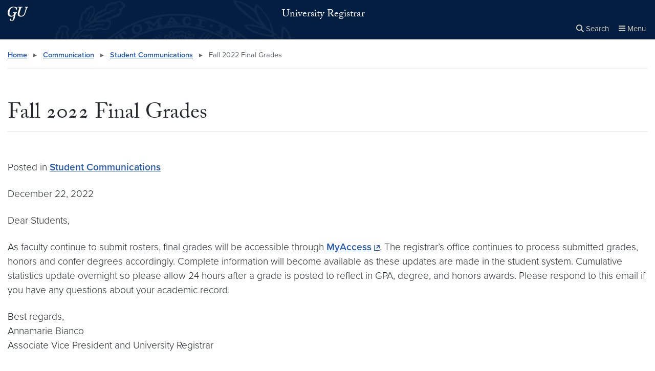

--- FILE ---
content_type: text/html; charset=UTF-8
request_url: https://registrar.georgetown.edu/communication/student-communications/fall-2022-final-grades/
body_size: 13327
content:


<!DOCTYPE html>
<html class="no-js" lang="en-US">



<head>

  <title>
                      Fall 2022 Final Grades |
      
      University Registrar | Georgetown University

      </title>

  <meta charset="UTF-8">
  <meta http-equiv="X-UA-Compatible" content="IE=edge">
  <meta name="viewport" content="width=device-width, initial-scale=1">
  <link rel="pingback" href="">

  <link rel="apple-touch-icon" href="https://registrar.georgetown.edu/wp-content/themes/wp-theme-whnu/images/icons/apple-touch-icon.png">
  <link rel="apple-touch-icon" href="https://registrar.georgetown.edu/wp-content/themes/wp-theme-whnu/images/icons/apple-touch-icon-152x152.png" sizes="152x152">
  <link rel="apple-touch-icon" href="https://registrar.georgetown.edu/wp-content/themes/wp-theme-whnu/images/icons/apple-touch-icon-167x167.png" sizes="167x167">
  <link rel="apple-touch-icon" href="https://registrar.georgetown.edu/wp-content/themes/wp-theme-whnu/images/icons/apple-touch-icon-180x180.png" sizes="180x180">
  <link rel="icon" href="https://registrar.georgetown.edu/wp-content/themes/wp-theme-whnu/images/icons/icon-hires.png">
  <link rel="icon" href="https://registrar.georgetown.edu/wp-content/themes/wp-theme-whnu/images/icons/icon-normal.png">

  <script>document.documentElement.classList.replace('no-js','js');</script>

  <meta name='robots' content='index, follow, max-image-preview:large, max-snippet:-1, max-video-preview:-1' />

	<!-- This site is optimized with the Yoast SEO plugin v26.6 - https://yoast.com/wordpress/plugins/seo/ -->
	<link rel="canonical" href="https://live-guwordpress-registrar-2.pantheonsite.io/communication/student-communications/fall-2022-final-grades/" />
	<meta property="og:locale" content="en_US" />
	<meta property="og:type" content="article" />
	<meta property="og:title" content="Fall 2022 Final Grades - University Registrar" />
	<meta property="og:description" content="December 22, 2022 Dear Students, As faculty continue to submit rosters, final grades will be accessible through&nbsp;MyAccess. The registrar’s office continues to process submitted grades, honors and confer degrees accordingly. Complete information will become available as these updates are made in the student system. Cumulative statistics update overnight so please allow 24 hours after a [&hellip;]" />
	<meta property="og:url" content="https://live-guwordpress-registrar-2.pantheonsite.io/communication/student-communications/fall-2022-final-grades/" />
	<meta property="og:site_name" content="University Registrar" />
	<meta property="article:published_time" content="2022-12-22T19:36:08+00:00" />
	<meta property="article:modified_time" content="2022-12-22T19:36:09+00:00" />
	<meta name="author" content="Hillary Long" />
	<meta name="twitter:card" content="summary_large_image" />
	<meta name="twitter:label1" content="Written by" />
	<meta name="twitter:data1" content="Hillary Long" />
	<meta name="twitter:label2" content="Est. reading time" />
	<meta name="twitter:data2" content="1 minute" />
	<script type="application/ld+json" class="yoast-schema-graph">{"@context":"https://schema.org","@graph":[{"@type":"WebPage","@id":"https://live-guwordpress-registrar-2.pantheonsite.io/communication/student-communications/fall-2022-final-grades/","url":"https://live-guwordpress-registrar-2.pantheonsite.io/communication/student-communications/fall-2022-final-grades/","name":"Fall 2022 Final Grades - University Registrar","isPartOf":{"@id":"https://registrar.georgetown.edu/#website"},"datePublished":"2022-12-22T19:36:08+00:00","dateModified":"2022-12-22T19:36:09+00:00","author":{"@id":"https://registrar.georgetown.edu/#/schema/person/54e95dd82cb84698b992eb47c151f428"},"breadcrumb":{"@id":"https://live-guwordpress-registrar-2.pantheonsite.io/communication/student-communications/fall-2022-final-grades/#breadcrumb"},"inLanguage":"en-US","potentialAction":[{"@type":"ReadAction","target":["https://live-guwordpress-registrar-2.pantheonsite.io/communication/student-communications/fall-2022-final-grades/"]}]},{"@type":"BreadcrumbList","@id":"https://live-guwordpress-registrar-2.pantheonsite.io/communication/student-communications/fall-2022-final-grades/#breadcrumb","itemListElement":[{"@type":"ListItem","position":1,"name":"Home","item":"https://registrar.georgetown.edu/"},{"@type":"ListItem","position":2,"name":"Fall 2022 Final Grades"}]},{"@type":"WebSite","@id":"https://registrar.georgetown.edu/#website","url":"https://registrar.georgetown.edu/","name":"University Registrar","description":"","potentialAction":[{"@type":"SearchAction","target":{"@type":"EntryPoint","urlTemplate":"https://registrar.georgetown.edu/?s={search_term_string}"},"query-input":{"@type":"PropertyValueSpecification","valueRequired":true,"valueName":"search_term_string"}}],"inLanguage":"en-US"},{"@type":"Person","@id":"https://registrar.georgetown.edu/#/schema/person/54e95dd82cb84698b992eb47c151f428","name":"Hillary Long","url":"https://registrar.georgetown.edu/author/hl798/"}]}</script>
	<!-- / Yoast SEO plugin. -->


<link rel='dns-prefetch' href='//registrar.georgetown.edu' />
<link rel='dns-prefetch' href='//cdn.jsdelivr.net' />
<link rel='dns-prefetch' href='//use.typekit.net' />
<link rel='preconnect' href='https://cdn.jsdelivr.net' />
<script type="text/javascript">
/* <![CDATA[ */
window._wpemojiSettings = {"baseUrl":"https:\/\/s.w.org\/images\/core\/emoji\/16.0.1\/72x72\/","ext":".png","svgUrl":"https:\/\/s.w.org\/images\/core\/emoji\/16.0.1\/svg\/","svgExt":".svg","source":{"concatemoji":"https:\/\/registrar.georgetown.edu\/wp-includes\/js\/wp-emoji-release.min.js?ver=6.8.3"}};
/*! This file is auto-generated */
!function(s,n){var o,i,e;function c(e){try{var t={supportTests:e,timestamp:(new Date).valueOf()};sessionStorage.setItem(o,JSON.stringify(t))}catch(e){}}function p(e,t,n){e.clearRect(0,0,e.canvas.width,e.canvas.height),e.fillText(t,0,0);var t=new Uint32Array(e.getImageData(0,0,e.canvas.width,e.canvas.height).data),a=(e.clearRect(0,0,e.canvas.width,e.canvas.height),e.fillText(n,0,0),new Uint32Array(e.getImageData(0,0,e.canvas.width,e.canvas.height).data));return t.every(function(e,t){return e===a[t]})}function u(e,t){e.clearRect(0,0,e.canvas.width,e.canvas.height),e.fillText(t,0,0);for(var n=e.getImageData(16,16,1,1),a=0;a<n.data.length;a++)if(0!==n.data[a])return!1;return!0}function f(e,t,n,a){switch(t){case"flag":return n(e,"\ud83c\udff3\ufe0f\u200d\u26a7\ufe0f","\ud83c\udff3\ufe0f\u200b\u26a7\ufe0f")?!1:!n(e,"\ud83c\udde8\ud83c\uddf6","\ud83c\udde8\u200b\ud83c\uddf6")&&!n(e,"\ud83c\udff4\udb40\udc67\udb40\udc62\udb40\udc65\udb40\udc6e\udb40\udc67\udb40\udc7f","\ud83c\udff4\u200b\udb40\udc67\u200b\udb40\udc62\u200b\udb40\udc65\u200b\udb40\udc6e\u200b\udb40\udc67\u200b\udb40\udc7f");case"emoji":return!a(e,"\ud83e\udedf")}return!1}function g(e,t,n,a){var r="undefined"!=typeof WorkerGlobalScope&&self instanceof WorkerGlobalScope?new OffscreenCanvas(300,150):s.createElement("canvas"),o=r.getContext("2d",{willReadFrequently:!0}),i=(o.textBaseline="top",o.font="600 32px Arial",{});return e.forEach(function(e){i[e]=t(o,e,n,a)}),i}function t(e){var t=s.createElement("script");t.src=e,t.defer=!0,s.head.appendChild(t)}"undefined"!=typeof Promise&&(o="wpEmojiSettingsSupports",i=["flag","emoji"],n.supports={everything:!0,everythingExceptFlag:!0},e=new Promise(function(e){s.addEventListener("DOMContentLoaded",e,{once:!0})}),new Promise(function(t){var n=function(){try{var e=JSON.parse(sessionStorage.getItem(o));if("object"==typeof e&&"number"==typeof e.timestamp&&(new Date).valueOf()<e.timestamp+604800&&"object"==typeof e.supportTests)return e.supportTests}catch(e){}return null}();if(!n){if("undefined"!=typeof Worker&&"undefined"!=typeof OffscreenCanvas&&"undefined"!=typeof URL&&URL.createObjectURL&&"undefined"!=typeof Blob)try{var e="postMessage("+g.toString()+"("+[JSON.stringify(i),f.toString(),p.toString(),u.toString()].join(",")+"));",a=new Blob([e],{type:"text/javascript"}),r=new Worker(URL.createObjectURL(a),{name:"wpTestEmojiSupports"});return void(r.onmessage=function(e){c(n=e.data),r.terminate(),t(n)})}catch(e){}c(n=g(i,f,p,u))}t(n)}).then(function(e){for(var t in e)n.supports[t]=e[t],n.supports.everything=n.supports.everything&&n.supports[t],"flag"!==t&&(n.supports.everythingExceptFlag=n.supports.everythingExceptFlag&&n.supports[t]);n.supports.everythingExceptFlag=n.supports.everythingExceptFlag&&!n.supports.flag,n.DOMReady=!1,n.readyCallback=function(){n.DOMReady=!0}}).then(function(){return e}).then(function(){var e;n.supports.everything||(n.readyCallback(),(e=n.source||{}).concatemoji?t(e.concatemoji):e.wpemoji&&e.twemoji&&(t(e.twemoji),t(e.wpemoji)))}))}((window,document),window._wpemojiSettings);
/* ]]> */
</script>
<style id='wp-emoji-styles-inline-css' type='text/css'>

	img.wp-smiley, img.emoji {
		display: inline !important;
		border: none !important;
		box-shadow: none !important;
		height: 1em !important;
		width: 1em !important;
		margin: 0 0.07em !important;
		vertical-align: -0.1em !important;
		background: none !important;
		padding: 0 !important;
	}
</style>
<link rel='stylesheet' id='wp-block-library-css' href='https://registrar.georgetown.edu/wp-includes/css/dist/block-library/style.min.css?ver=6.8.3' type='text/css' media='all' />
<style id='classic-theme-styles-inline-css' type='text/css'>
/*! This file is auto-generated */
.wp-block-button__link{color:#fff;background-color:#32373c;border-radius:9999px;box-shadow:none;text-decoration:none;padding:calc(.667em + 2px) calc(1.333em + 2px);font-size:1.125em}.wp-block-file__button{background:#32373c;color:#fff;text-decoration:none}
</style>
<link rel='stylesheet' id='pantheon-google-map-block-css-css' href='https://registrar.georgetown.edu/wp-content/plugins/embed-gutenberg-block-google-maps/assets/css/style.836e5da587e9ec9692c0.css?ver=1768720495' type='text/css' media='all' />
<link rel='stylesheet' id='gu-custom-blocks-css' href='https://registrar.georgetown.edu/wp-content/plugins/wp-plugin-custom-blocks/source/inc/../../build/gu-custom-blocks-frontend.css?ver=1768720496' type='text/css' media='all' />
<style id='global-styles-inline-css' type='text/css'>
:root{--wp--preset--aspect-ratio--square: 1;--wp--preset--aspect-ratio--4-3: 4/3;--wp--preset--aspect-ratio--3-4: 3/4;--wp--preset--aspect-ratio--3-2: 3/2;--wp--preset--aspect-ratio--2-3: 2/3;--wp--preset--aspect-ratio--16-9: 16/9;--wp--preset--aspect-ratio--9-16: 9/16;--wp--preset--color--black: #000000;--wp--preset--color--cyan-bluish-gray: #abb8c3;--wp--preset--color--white: #ffffff;--wp--preset--color--pale-pink: #f78da7;--wp--preset--color--vivid-red: #cf2e2e;--wp--preset--color--luminous-vivid-orange: #ff6900;--wp--preset--color--luminous-vivid-amber: #fcb900;--wp--preset--color--light-green-cyan: #7bdcb5;--wp--preset--color--vivid-green-cyan: #00d084;--wp--preset--color--pale-cyan-blue: #8ed1fc;--wp--preset--color--vivid-cyan-blue: #0693e3;--wp--preset--color--vivid-purple: #9b51e0;--wp--preset--color--blue: #041e42;--wp--preset--color--gray: #63666a;--wp--preset--color--twilight: #1056b4;--wp--preset--color--indigo: #003da5;--wp--preset--color--cement: #bbbcbc;--wp--preset--color--stone: #d6d2c4;--wp--preset--color--cerulean: #00b5e2;--wp--preset--color--dcred: #d50032;--wp--preset--color--healylawn: #64a70b;--wp--preset--color--maroon: #862633;--wp--preset--gradient--vivid-cyan-blue-to-vivid-purple: linear-gradient(135deg,rgba(6,147,227,1) 0%,rgb(155,81,224) 100%);--wp--preset--gradient--light-green-cyan-to-vivid-green-cyan: linear-gradient(135deg,rgb(122,220,180) 0%,rgb(0,208,130) 100%);--wp--preset--gradient--luminous-vivid-amber-to-luminous-vivid-orange: linear-gradient(135deg,rgba(252,185,0,1) 0%,rgba(255,105,0,1) 100%);--wp--preset--gradient--luminous-vivid-orange-to-vivid-red: linear-gradient(135deg,rgba(255,105,0,1) 0%,rgb(207,46,46) 100%);--wp--preset--gradient--very-light-gray-to-cyan-bluish-gray: linear-gradient(135deg,rgb(238,238,238) 0%,rgb(169,184,195) 100%);--wp--preset--gradient--cool-to-warm-spectrum: linear-gradient(135deg,rgb(74,234,220) 0%,rgb(151,120,209) 20%,rgb(207,42,186) 40%,rgb(238,44,130) 60%,rgb(251,105,98) 80%,rgb(254,248,76) 100%);--wp--preset--gradient--blush-light-purple: linear-gradient(135deg,rgb(255,206,236) 0%,rgb(152,150,240) 100%);--wp--preset--gradient--blush-bordeaux: linear-gradient(135deg,rgb(254,205,165) 0%,rgb(254,45,45) 50%,rgb(107,0,62) 100%);--wp--preset--gradient--luminous-dusk: linear-gradient(135deg,rgb(255,203,112) 0%,rgb(199,81,192) 50%,rgb(65,88,208) 100%);--wp--preset--gradient--pale-ocean: linear-gradient(135deg,rgb(255,245,203) 0%,rgb(182,227,212) 50%,rgb(51,167,181) 100%);--wp--preset--gradient--electric-grass: linear-gradient(135deg,rgb(202,248,128) 0%,rgb(113,206,126) 100%);--wp--preset--gradient--midnight: linear-gradient(135deg,rgb(2,3,129) 0%,rgb(40,116,252) 100%);--wp--preset--font-size--small: 13px;--wp--preset--font-size--medium: 20px;--wp--preset--font-size--large: 36px;--wp--preset--font-size--x-large: 42px;--wp--preset--spacing--20: 0.44rem;--wp--preset--spacing--30: 0.67rem;--wp--preset--spacing--40: 1rem;--wp--preset--spacing--50: 1.5rem;--wp--preset--spacing--60: 2.25rem;--wp--preset--spacing--70: 3.38rem;--wp--preset--spacing--80: 5.06rem;--wp--preset--shadow--natural: 6px 6px 9px rgba(0, 0, 0, 0.2);--wp--preset--shadow--deep: 12px 12px 50px rgba(0, 0, 0, 0.4);--wp--preset--shadow--sharp: 6px 6px 0px rgba(0, 0, 0, 0.2);--wp--preset--shadow--outlined: 6px 6px 0px -3px rgba(255, 255, 255, 1), 6px 6px rgba(0, 0, 0, 1);--wp--preset--shadow--crisp: 6px 6px 0px rgba(0, 0, 0, 1);}:where(.is-layout-flex){gap: 0.5em;}:where(.is-layout-grid){gap: 0.5em;}body .is-layout-flex{display: flex;}.is-layout-flex{flex-wrap: wrap;align-items: center;}.is-layout-flex > :is(*, div){margin: 0;}body .is-layout-grid{display: grid;}.is-layout-grid > :is(*, div){margin: 0;}:where(.wp-block-columns.is-layout-flex){gap: 2em;}:where(.wp-block-columns.is-layout-grid){gap: 2em;}:where(.wp-block-post-template.is-layout-flex){gap: 1.25em;}:where(.wp-block-post-template.is-layout-grid){gap: 1.25em;}.has-black-color{color: var(--wp--preset--color--black) !important;}.has-cyan-bluish-gray-color{color: var(--wp--preset--color--cyan-bluish-gray) !important;}.has-white-color{color: var(--wp--preset--color--white) !important;}.has-pale-pink-color{color: var(--wp--preset--color--pale-pink) !important;}.has-vivid-red-color{color: var(--wp--preset--color--vivid-red) !important;}.has-luminous-vivid-orange-color{color: var(--wp--preset--color--luminous-vivid-orange) !important;}.has-luminous-vivid-amber-color{color: var(--wp--preset--color--luminous-vivid-amber) !important;}.has-light-green-cyan-color{color: var(--wp--preset--color--light-green-cyan) !important;}.has-vivid-green-cyan-color{color: var(--wp--preset--color--vivid-green-cyan) !important;}.has-pale-cyan-blue-color{color: var(--wp--preset--color--pale-cyan-blue) !important;}.has-vivid-cyan-blue-color{color: var(--wp--preset--color--vivid-cyan-blue) !important;}.has-vivid-purple-color{color: var(--wp--preset--color--vivid-purple) !important;}.has-black-background-color{background-color: var(--wp--preset--color--black) !important;}.has-cyan-bluish-gray-background-color{background-color: var(--wp--preset--color--cyan-bluish-gray) !important;}.has-white-background-color{background-color: var(--wp--preset--color--white) !important;}.has-pale-pink-background-color{background-color: var(--wp--preset--color--pale-pink) !important;}.has-vivid-red-background-color{background-color: var(--wp--preset--color--vivid-red) !important;}.has-luminous-vivid-orange-background-color{background-color: var(--wp--preset--color--luminous-vivid-orange) !important;}.has-luminous-vivid-amber-background-color{background-color: var(--wp--preset--color--luminous-vivid-amber) !important;}.has-light-green-cyan-background-color{background-color: var(--wp--preset--color--light-green-cyan) !important;}.has-vivid-green-cyan-background-color{background-color: var(--wp--preset--color--vivid-green-cyan) !important;}.has-pale-cyan-blue-background-color{background-color: var(--wp--preset--color--pale-cyan-blue) !important;}.has-vivid-cyan-blue-background-color{background-color: var(--wp--preset--color--vivid-cyan-blue) !important;}.has-vivid-purple-background-color{background-color: var(--wp--preset--color--vivid-purple) !important;}.has-black-border-color{border-color: var(--wp--preset--color--black) !important;}.has-cyan-bluish-gray-border-color{border-color: var(--wp--preset--color--cyan-bluish-gray) !important;}.has-white-border-color{border-color: var(--wp--preset--color--white) !important;}.has-pale-pink-border-color{border-color: var(--wp--preset--color--pale-pink) !important;}.has-vivid-red-border-color{border-color: var(--wp--preset--color--vivid-red) !important;}.has-luminous-vivid-orange-border-color{border-color: var(--wp--preset--color--luminous-vivid-orange) !important;}.has-luminous-vivid-amber-border-color{border-color: var(--wp--preset--color--luminous-vivid-amber) !important;}.has-light-green-cyan-border-color{border-color: var(--wp--preset--color--light-green-cyan) !important;}.has-vivid-green-cyan-border-color{border-color: var(--wp--preset--color--vivid-green-cyan) !important;}.has-pale-cyan-blue-border-color{border-color: var(--wp--preset--color--pale-cyan-blue) !important;}.has-vivid-cyan-blue-border-color{border-color: var(--wp--preset--color--vivid-cyan-blue) !important;}.has-vivid-purple-border-color{border-color: var(--wp--preset--color--vivid-purple) !important;}.has-vivid-cyan-blue-to-vivid-purple-gradient-background{background: var(--wp--preset--gradient--vivid-cyan-blue-to-vivid-purple) !important;}.has-light-green-cyan-to-vivid-green-cyan-gradient-background{background: var(--wp--preset--gradient--light-green-cyan-to-vivid-green-cyan) !important;}.has-luminous-vivid-amber-to-luminous-vivid-orange-gradient-background{background: var(--wp--preset--gradient--luminous-vivid-amber-to-luminous-vivid-orange) !important;}.has-luminous-vivid-orange-to-vivid-red-gradient-background{background: var(--wp--preset--gradient--luminous-vivid-orange-to-vivid-red) !important;}.has-very-light-gray-to-cyan-bluish-gray-gradient-background{background: var(--wp--preset--gradient--very-light-gray-to-cyan-bluish-gray) !important;}.has-cool-to-warm-spectrum-gradient-background{background: var(--wp--preset--gradient--cool-to-warm-spectrum) !important;}.has-blush-light-purple-gradient-background{background: var(--wp--preset--gradient--blush-light-purple) !important;}.has-blush-bordeaux-gradient-background{background: var(--wp--preset--gradient--blush-bordeaux) !important;}.has-luminous-dusk-gradient-background{background: var(--wp--preset--gradient--luminous-dusk) !important;}.has-pale-ocean-gradient-background{background: var(--wp--preset--gradient--pale-ocean) !important;}.has-electric-grass-gradient-background{background: var(--wp--preset--gradient--electric-grass) !important;}.has-midnight-gradient-background{background: var(--wp--preset--gradient--midnight) !important;}.has-small-font-size{font-size: var(--wp--preset--font-size--small) !important;}.has-medium-font-size{font-size: var(--wp--preset--font-size--medium) !important;}.has-large-font-size{font-size: var(--wp--preset--font-size--large) !important;}.has-x-large-font-size{font-size: var(--wp--preset--font-size--x-large) !important;}
:where(.wp-block-post-template.is-layout-flex){gap: 1.25em;}:where(.wp-block-post-template.is-layout-grid){gap: 1.25em;}
:where(.wp-block-columns.is-layout-flex){gap: 2em;}:where(.wp-block-columns.is-layout-grid){gap: 2em;}
:root :where(.wp-block-pullquote){font-size: 1.5em;line-height: 1.6;}
</style>
<link rel='stylesheet' id='gu-whnu-typekit-css' href='https://use.typekit.net/dtf4tpd.css?ver=6.8.3' type='text/css' media='all' />
<link rel='stylesheet' id='gu-whnu-band-aid-css' href='https://registrar.georgetown.edu/wp-content/themes/wp-theme-whnu/style.css?ver=1768720498' type='text/css' media='band-aid' />
<link rel='stylesheet' id='gu-whnu-screen-css' href='https://registrar.georgetown.edu/wp-content/themes/wp-theme-whnu/build/screen.css?ver=1768720498' type='text/css' media='screen' />
<link rel='stylesheet' id='gu-whnu-print-css' href='https://registrar.georgetown.edu/wp-content/themes/wp-theme-whnu/build/print.css?ver=1768720498' type='text/css' media='print' />
<link rel='stylesheet' id='gu-whnu-screen-fontawesome-css' href='https://registrar.georgetown.edu/wp-content/themes/wp-theme-whnu/build/fontawesome.css?ver=6.8.3' type='text/css' media='all' />
<script type="text/javascript" src="https://registrar.georgetown.edu/wp-content/plugins/wp-plugin-custom-blocks/source/inc/../../build/gu-custom-blocks-frontend.js?ver=1768720496" id="gu-custom-blocks-js"></script>
<script type="text/javascript" src="https://registrar.georgetown.edu/wp-includes/js/jquery/jquery.min.js?ver=3.7.1" id="jquery-core-js"></script>
<script type="text/javascript" src="https://registrar.georgetown.edu/wp-includes/js/jquery/jquery-migrate.min.js?ver=3.4.1" id="jquery-migrate-js"></script>
<script type="text/javascript" src="https://cdn.jsdelivr.net/npm/bootstrap@4.6.2/dist/js/bootstrap.min.js?ver=4.6.2" id="bootstrap-js"></script>
<link rel="https://api.w.org/" href="https://registrar.georgetown.edu/wp-json/" /><link rel="alternate" title="JSON" type="application/json" href="https://registrar.georgetown.edu/wp-json/wp/v2/posts/6743" /><link rel="EditURI" type="application/rsd+xml" title="RSD" href="https://registrar.georgetown.edu/xmlrpc.php?rsd" />
<meta name="generator" content="WordPress 6.8.3" />
<link rel='shortlink' href='https://registrar.georgetown.edu/?p=6743' />
<link rel="alternate" title="oEmbed (JSON)" type="application/json+oembed" href="https://registrar.georgetown.edu/wp-json/oembed/1.0/embed?url=https%3A%2F%2Fregistrar.georgetown.edu%2Fcommunication%2Fstudent-communications%2Ffall-2022-final-grades%2F" />
<link rel="alternate" title="oEmbed (XML)" type="text/xml+oembed" href="https://registrar.georgetown.edu/wp-json/oembed/1.0/embed?url=https%3A%2F%2Fregistrar.georgetown.edu%2Fcommunication%2Fstudent-communications%2Ffall-2022-final-grades%2F&#038;format=xml" />

      <!-- Google Tag Manager -->
      <script>(function(w,d,s,l,i){w[l]=w[l]||[];w[l].push({'gtm.start':
      new Date().getTime(),event:'gtm.js'});var f=d.getElementsByTagName(s)[0],
      j=d.createElement(s),dl=l!='dataLayer'?'&l='+l:'';j.async=true;j.src=
      'https://www.googletagmanager.com/gtm.js?id='+i+dl;f.parentNode.insertBefore(j,f);
      })(window,document,'script','dataLayer','GTM-MD2PC27');</script>
      <!-- End Google Tag Manager -->



</head>

<body class="wp-singular post-template-default single single-post postid-6743 single-format-standard wp-embed-responsive wp-theme-wp-theme-whnu" >
      <noscript>
      <iframe src="https://www.googletagmanager.com/ns.html?id=GTM-MD2PC27"
        height="0" width="0" style="display:none;visibility:hidden"></iframe>
    </noscript>
  
  <nav class="skip-links" aria-label="Skip links">
    <a href="#main-content" class="element-invisible element-focusable">Skip to main content</a>
    <a href="#site-menu" class="element-invisible element-focusable">Skip to main site menu</a>
  </nav>

  <div id="site-wrapper">
    <div class="site-overlay"></div>

    <div id="site-canvas">

            

<header class="site-header" aria-labelledby="university-name">
    <div class="navbar-logo clearfix">
    <div class="container">
      <a href="http://www.georgetown.edu/" class="gu-logo" id="university-name" aria-label="Georgetown University.">
        <img src="https://registrar.georgetown.edu/wp-content/themes/wp-theme-whnu/images/georgetown-2x.webp" alt="Georgetown University." class="d-none d-lg-inline full-logo" />
      </a>

                        
                </div>
  </div>

    <div class="navbar-title container clearfix">

        <a href="http://www.georgetown.edu/" class="gu-logo d-lg-none pull-md-left pull-sm-left pull-xs-left" aria-label="Georgetown University.">
      <img src="https://registrar.georgetown.edu/wp-content/themes/wp-theme-whnu/images/georgetown-abbr-2x.webp" width="40" height="28" alt="Georgetown University." />
    </a>


    
    <div id="site-title">
      <a href="https://registrar.georgetown.edu" class="site-name">

                          University Registrar

              </a>
    </div>

    
    <div class="site-header-actions">
      <button class="btn-icon search-icon" id="search-toggler" aria-controls="search-form" aria-expanded="false" aria-label="Open search form">
        <span class="fas fa-search"></span>
        <span class="gu-btn-text search-text">Search</a>
      </button>
      <button href="https://registrar.georgetown.edu/sitemap" class="navbar-toggler btn-icon menu-icon" id="site-menu" aria-controls="site-menu" aria-expanded="false" aria-label="Full Site Menu">
        <span class="fas fa-bars"></span>
        <span class="gu-btn-text menu-text">Menu</span>
      </button>
    </div>

  </div>

    

<section id="search" aria-label="Search">
  <div class="container">
    

    <form action="https://search.uis.georgetown.edu/" method="GET">
            <label for="search-input">
        <span class="fas fa-search"></span>
        <span class="sr-only">Search this site</span>
      </label>

      <input id="search-input" name="q" title="Enter search terms" placeholder="Search">

                    <input type="hidden" name="sitesearch" value="https://registrar.georgetown.edu">
        <input type="hidden" name="sitename" value="University Registrar">
      
            <a href="https://search.georgetown.edu" id="search-close" role="button">
        <span class="sr-only">Close the search box</span>
        <span aria-hidden="true">&times;</span>
      </a>

            <button id="search-submit">Search</button>
    </form>
  </div>
</section>

        
          <div class="navbar-bottom">
        <div class="container">
          <nav class="menu" id="top-menu-links" aria-label="Primary">
            <ul id="menu-main-navigation" class="nav"><li class="nav-item nav-parent-item"><a href="https://registrar.georgetown.edu/general-resources/" class="nav-link">General Resources</a><button class="toggle-subnav element-invisible element-focusable" aria-haspopup="true" aria-expanded="false" aria-label="Toggle General Resources sub-navigation">Toggle sub-navigation</button><ul class="sub-nav" aria-hidden="true" aria-expanded="false"><li class="nav-item trigger-subnav hide"><button class="close-subnav" aria-haspopup="true" aria-expanded="false">Close this sub-navigation</button></li><li class="nav-item"><a href="https://registrar.georgetown.edu/communications/" class="nav-link">OUR Communications</a></li><li class="nav-item nav-parent-item"><a href="https://registrar.georgetown.edu/forms-2/" class="nav-link">Forms</a><button class="toggle-subnav element-invisible element-focusable" aria-haspopup="true" aria-expanded="false" aria-label="Toggle Forms sub-navigation">Toggle sub-navigation</button></li><li class="nav-item"><a href="https://registrar.georgetown.edu/third-party-requests/" class="nav-link">Third Party Requests</a></li><li class="nav-item nav-parent-item"><a href="https://registrar.georgetown.edu/systemsinfo/" class="nav-link">Information Systems and Access</a><button class="toggle-subnav element-invisible element-focusable" aria-haspopup="true" aria-expanded="false" aria-label="Toggle Information Systems and Access sub-navigation">Toggle sub-navigation</button></li><li class="nav-item"><a href="https://cets.georgetown.edu/" class="nav-link">CETS</a></li></ul></li><li class="nav-item nav-parent-item"><a href="https://registrar.georgetown.edu/student-resources/" class="nav-link">Student Resources</a><button class="toggle-subnav element-invisible element-focusable" aria-haspopup="true" aria-expanded="false" aria-label="Toggle Student Resources sub-navigation">Toggle sub-navigation</button><ul class="sub-nav" aria-hidden="true" aria-expanded="false"><li class="nav-item trigger-subnav hide"><button class="close-subnav" aria-haspopup="true" aria-expanded="false">Close this sub-navigation</button></li><li class="nav-item"><a href="https://registrar.georgetown.edu/current-and-former-student-forms/" class="nav-link">Current and Former Student Forms</a></li><li class="nav-item"><a href="https://registrar.georgetown.edu/records/transcripts/" class="nav-link">Transcripts</a></li><li class="nav-item"><a href="https://registrar.georgetown.edu/records/certification/" class="nav-link">Certifications</a></li><li class="nav-item nav-parent-item"><a href="https://registrar.georgetown.edu/registration/" class="nav-link">Enrollment & Registration</a><button class="toggle-subnav element-invisible element-focusable" aria-haspopup="true" aria-expanded="false" aria-label="Toggle Enrollment & Registration sub-navigation">Toggle sub-navigation</button></li><li class="nav-item"><a href="https://registrar.georgetown.edu/gu-experience-documentation-for-students/" class="nav-link">GU Experience Documentation for Students</a></li><li class="nav-item"><a href="https://registrar.georgetown.edu/student-communication/" class="nav-link">Student Communications</a></li><li class="nav-item"><a href="https://registrar.georgetown.edu/records/diploma-replacement-translation-apostille/" class="nav-link">Diplomas</a></li><li class="nav-item"><a href="https://registrar.georgetown.edu/records/name-id-changes/" class="nav-link">Name/ID Changes</a></li></ul></li><li class="nav-item nav-parent-item"><a href="https://registrar.georgetown.edu/advisor-resources/" class="nav-link">Advisor Resources</a><button class="toggle-subnav element-invisible element-focusable" aria-haspopup="true" aria-expanded="false" aria-label="Toggle Advisor Resources sub-navigation">Toggle sub-navigation</button><ul class="sub-nav" aria-hidden="true" aria-expanded="false"><li class="nav-item trigger-subnav hide"><button class="close-subnav" aria-haspopup="true" aria-expanded="false">Close this sub-navigation</button></li><li class="nav-item"><a href="https://registrar.georgetown.edu/advisor-forms/" class="nav-link">Advisor Forms</a></li><li class="nav-item"><a href="https://registrar.georgetown.edu/gu-experience-documentation-for-advisors/" class="nav-link">GU Experience Documentation for Advisors</a></li></ul></li><li class="nav-item nav-parent-item"><a href="https://registrar.georgetown.edu/faculty-resources/" class="nav-link">Faculty Resources</a><button class="toggle-subnav element-invisible element-focusable" aria-haspopup="true" aria-expanded="false" aria-label="Toggle Faculty Resources sub-navigation">Toggle sub-navigation</button><ul class="sub-nav" aria-hidden="true" aria-expanded="false"><li class="nav-item trigger-subnav hide"><button class="close-subnav" aria-haspopup="true" aria-expanded="false">Close this sub-navigation</button></li><li class="nav-item"><a href="https://registrar.georgetown.edu/records/final-grades/" class="nav-link">Grading</a></li><li class="nav-item"><a href="https://registrar.georgetown.edu/faculty-communication/" class="nav-link">Faculty Communications</a></li><li class="nav-item"><a href="https://registrar.georgetown.edu/faculty-member-forms/" class="nav-link">Faculty Forms</a></li><li class="nav-item"><a href="https://registrar.georgetown.edu/gu-experience-documentation-for-faculty/" class="nav-link">GU Experience Documentation for Faculty</a></li><li class="nav-item"><a href="https://registrar.georgetown.edu/records/information-disclosure/" class="nav-link">Disclosure of Student Information-FERPA</a></li><li class="nav-item"><a href="https://registrar.georgetown.edu/guidance-regarding-disruptions-in-the-classroom/" class="nav-link">Guidance Regarding Disruptions in the Classroom</a></li></ul></li><li class="nav-item nav-parent-item"><a href="https://registrar.georgetown.edu/military-and-veterans-benefits/" class="nav-link">Military and Veteran Benefits</a><button class="toggle-subnav element-invisible element-focusable" aria-haspopup="true" aria-expanded="false" aria-label="Toggle Military and Veteran Benefits sub-navigation">Toggle sub-navigation</button><ul class="sub-nav" aria-hidden="true" aria-expanded="false"><li class="nav-item trigger-subnav hide"><button class="close-subnav" aria-haspopup="true" aria-expanded="false">Close this sub-navigation</button></li><li class="nav-item"><a href="https://registrar.georgetown.edu/military-and-veterans-benefits/using-military-education-benefits/" class="nav-link">Using Military Education Benefits</a></li><li class="nav-item"><a href="https://registrar.georgetown.edu/military-and-veterans-benefits/gi-bill-benefits-and-certification-process/" class="nav-link">GI Bill® Benefits and Certification Process</a></li><li class="nav-item"><a href="https://registrar.georgetown.edu/military-and-veterans-benefits/the-yellow-ribbon-program-yrp/" class="nav-link">The Yellow Ribbon Program (YRP)</a></li><li class="nav-item"><a href="https://registrar.georgetown.edu/military-and-veterans-benefits/frequently-asked-questions/" class="nav-link">Frequently Asked Questions</a></li></ul></li><li class="nav-item nav-parent-item"><a href="https://registrar.georgetown.edu/bulletins/" class="nav-link">Bulletins &#038; Handbooks</a><button class="toggle-subnav element-invisible element-focusable" aria-haspopup="true" aria-expanded="false" aria-label="Toggle Bulletins &#038; Handbooks sub-navigation">Toggle sub-navigation</button><ul class="sub-nav" aria-hidden="true" aria-expanded="false"><li class="nav-item trigger-subnav hide"><button class="close-subnav" aria-haspopup="true" aria-expanded="false">Close this sub-navigation</button></li><li class="nav-item"><a href="http://bulletin.georgetown.edu/" class="nav-link">Undergraduate Bulletin</a></li><li class="nav-item"><a href="https://sites.google.com/a/georgetown.edu/gsas-graduate-bulletin/" class="nav-link">Graduate Bulletin</a></li><li class="nav-item"><a href="https://scs.georgetown.edu/resources-current-students/student-handbooks/" class="nav-link">SCS Student Handbooks</a></li></ul></li><li class="nav-item nav-parent-item"><a href="https://registrar.georgetown.edu/academic-calendar/" class="nav-link">Academic Calendars</a><button class="toggle-subnav element-invisible element-focusable" aria-haspopup="true" aria-expanded="false" aria-label="Toggle Academic Calendars sub-navigation">Toggle sub-navigation</button><ul class="sub-nav" aria-hidden="true" aria-expanded="false"><li class="nav-item trigger-subnav hide"><button class="close-subnav" aria-haspopup="true" aria-expanded="false">Close this sub-navigation</button></li><li class="nav-item nav-parent-item"><a href="https://registrar.georgetown.edu/academic-calendar/maincampus/" class="nav-link">Main Campus Undergraduate & Graduate Programs</a><button class="toggle-subnav element-invisible element-focusable" aria-haspopup="true" aria-expanded="false" aria-label="Toggle Main Campus Undergraduate & Graduate Programs sub-navigation">Toggle sub-navigation</button></li><li class="nav-item"><a href="https://scs.georgetown.edu/resources-current-students/academic-calendar/" class="nav-link">School of Continuing Studies</a></li><li class="nav-item"><a href="https://scs.georgetown.edu/resources-current-students/academic-calendar/summer/" class="nav-link">School of Continuing Studies: Summer Calendars</a></li><li class="nav-item"><a href="https://nursing.georgetown.edu/current-students/academic-calendars/" class="nav-link">School of Nursing: Graduate Programs</a></li><li class="nav-item"><a href="https://msb.georgetown.edu/mba/academic-calendar#_ga=2.42425575.313053407.1500899354-1699893301.1470085784" class="nav-link">McDonough School of Business: MBA</a></li><li class="nav-item"><a href="http://qatar.sfs.georgetown.edu/academic-affairs/academic-calendar" class="nav-link">Georgetown University in Qatar</a></li><li class="nav-item"><a href="https://som.georgetown.edu/families/academic-year-important-dates/" class="nav-link">School of Medicine</a></li><li class="nav-item"><a href="http://www.law.georgetown.edu/campus-services/registrar/course-registration/academic-calendars.cfm" class="nav-link">Georgetown Law</a></li></ul></li><li class="nav-item nav-parent-item"><a href="https://registrar.georgetown.edu/scheduling/" class="nav-link">Classes, Schedules, &#038; Exams</a><button class="toggle-subnav element-invisible element-focusable" aria-haspopup="true" aria-expanded="false" aria-label="Toggle Classes, Schedules, &#038; Exams sub-navigation">Toggle sub-navigation</button><ul class="sub-nav" aria-hidden="true" aria-expanded="false"><li class="nav-item trigger-subnav hide"><button class="close-subnav" aria-haspopup="true" aria-expanded="false">Close this sub-navigation</button></li><li class="nav-item"><a href="https://schedule.georgetown.edu/" class="nav-link">Schedule of Classes</a></li><li class="nav-item"><a href="https://bn-reg.uis.georgetown.edu/StudentRegistrationSsb/ssb/term/termSelection?mode=courseSearch" class="nav-link">Course Catalog</a></li><li class="nav-item nav-parent-item"><a href="https://registrar.georgetown.edu/scheduling/final-exams/" class="nav-link">Final Exams</a><button class="toggle-subnav element-invisible element-focusable" aria-haspopup="true" aria-expanded="false" aria-label="Toggle Final Exams sub-navigation">Toggle sub-navigation</button></li><li class="nav-item"><a href="https://registrar.georgetown.edu/course-evaluation-results/" class="nav-link">Course Evaluations</a></li><li class="nav-item nav-parent-item"><a href="https://registrar.georgetown.edu/scheduling/classroom-reservations/" class="nav-link">Classroom Reservations</a><button class="toggle-subnav element-invisible element-focusable" aria-haspopup="true" aria-expanded="false" aria-label="Toggle Classroom Reservations sub-navigation">Toggle sub-navigation</button></li><li class="nav-item nav-parent-item"><a href="https://registrar.georgetown.edu/scheduling/staff-resources/" class="nav-link">Scheduling Staff Resources</a><button class="toggle-subnav element-invisible element-focusable" aria-haspopup="true" aria-expanded="false" aria-label="Toggle Scheduling Staff Resources sub-navigation">Toggle sub-navigation</button></li></ul></li><li class="nav-item"><a href="https://studentservices.georgetown.edu/" class="nav-link">Student Services Experience</a></li><li class="nav-item nav-parent-item"><a href="" class="nav-link">Quick Links</a><button class="toggle-subnav element-invisible element-focusable" aria-haspopup="true" aria-expanded="false" aria-label="Toggle Quick Links sub-navigation">Toggle sub-navigation</button><ul class="sub-nav" aria-hidden="true" aria-expanded="false"><li class="nav-item trigger-subnav hide"><button class="close-subnav" aria-haspopup="true" aria-expanded="false">Close this sub-navigation</button></li><li class="nav-item"><a href="/records/information-disclosure" class="nav-link">FERPA</a></li><li class="nav-item"><a href="/records/transcripts/" class="nav-link">Transcript Requests</a></li><li class="nav-item"><a href="/records/certification/" class="nav-link">Certification of Enrollment</a></li><li class="nav-item"><a href="/registration/registration-schedule/" class="nav-link">Registration Dates</a></li><li class="nav-item"><a href="/scheduling/final-exams/" class="nav-link">Final Exams</a></li><li class="nav-item"><a href="https://schedule.georgetown.edu/" class="nav-link">Schedule of Classes</a></li><li class="nav-item"><a href="https://myaccess.georgetown.edu/" class="nav-link">GU Experience Login</a></li><li class="nav-item"><a href="https://eventspace.georgetown.edu/VirtualEMS/#_ga=1.137564464.1277735769.1446647489" class="nav-link">Classroom Reservations</a></li><li class="nav-item"><a href="/registration/refunds-and-tuition" class="nav-link">Withdrawal & Refund Schedule</a></li><li class="nav-item"><a href="https://cets.georgetown.edu/" class="nav-link">CETS</a></li></ul></li><li class="nav-item nav-parent-item"><a href="https://registrar.georgetown.edu/about/" class="nav-link">About Us</a><button class="toggle-subnav element-invisible element-focusable" aria-haspopup="true" aria-expanded="false" aria-label="Toggle About Us sub-navigation">Toggle sub-navigation</button><ul class="sub-nav" aria-hidden="true" aria-expanded="false"><li class="nav-item trigger-subnav hide"><button class="close-subnav" aria-haspopup="true" aria-expanded="false">Close this sub-navigation</button></li><li class="nav-item"><a href="https://registrar.georgetown.edu/about/program-development/" class="nav-link">Academic Program Development</a></li><li class="nav-item"><a href="https://registrar.georgetown.edu/about/esp_projects/" class="nav-link">Enterprise Solution Projects</a></li></ul></li><li class="nav-item"><a href="https://registrar.georgetown.edu/about/organization-and-contacts/" class="nav-link">Contact Us</a></li><li class="nav-item nav-parent-item"><a href="https://registrar.georgetown.edu/frequently-asked-questions/" class="nav-link">FAQs</a><button class="toggle-subnav element-invisible element-focusable" aria-haspopup="true" aria-expanded="false" aria-label="Toggle FAQs sub-navigation">Toggle sub-navigation</button><ul class="sub-nav" aria-hidden="true" aria-expanded="false"><li class="nav-item trigger-subnav hide"><button class="close-subnav" aria-haspopup="true" aria-expanded="false">Close this sub-navigation</button></li><li class="nav-item"><a href="https://registrar.georgetown.edu/records-faqs/" class="nav-link">Records FAQs</a></li><li class="nav-item"><a href="https://registrar.georgetown.edu/registration-faqs/" class="nav-link">Registration FAQs</a></li><li class="nav-item"><a href="https://registrar.georgetown.edu/scheduling-faqs/" class="nav-link">Scheduling FAQs</a></li><li class="nav-item"><a href="https://registrar.georgetown.edu/systems-and-access-faqs/" class="nav-link">Systems and Access FAQs</a></li></ul></li><li class="nav-item"><a href="https://experience.elluciancloud.com/gu549/" class="nav-link">GU Experience Login</a></li></ul>
          </nav>
        </div>
      </div>
      </header>


<nav id="off-canvas" aria-label="Full Site Menu. Press escape or select the close button to exit this section.">

    <div class="menu-close container">
    <button class="menu-close-btn">
      <span class="menu-close-text">Close</span>
      <span class="menu-close-icon fas fa-times" aria-hidden="true"></span>
    </button>
  </div>

    <div class="drawer">
    <div class="menu" id="menu-links">
      <ul id="menu-main-navigation-1" class="nav navbar-nav"><li class="menu-item-has-children nav-item"><a href="https://registrar.georgetown.edu/general-resources/">General Resources</a>
            <button class="menu-toggle">
              <span class="closed">
                <span class="far fa-plus-square"></span>
                <span class="sr-only">Open sub-navigation</span>
              </span>
              <span class="opened">
                <span class="far fa-minus-square"></span>
                <span class="sr-only">Close sub-navigation</span>
              </span>
            </button>
          
<ul class="sub-menu">
	<li class="nav-item"><a href="https://registrar.georgetown.edu/communications/">OUR Communications</a>
            <button class="menu-toggle">
              <span class="closed">
                <span class="far fa-plus-square"></span>
                <span class="sr-only">Open sub-navigation</span>
              </span>
              <span class="opened">
                <span class="far fa-minus-square"></span>
                <span class="sr-only">Close sub-navigation</span>
              </span>
            </button>
          </li>
	<li class="nav-item"><a href="https://registrar.georgetown.edu/forms-2/">Forms</a>
            <button class="menu-toggle">
              <span class="closed">
                <span class="far fa-plus-square"></span>
                <span class="sr-only">Open sub-navigation</span>
              </span>
              <span class="opened">
                <span class="far fa-minus-square"></span>
                <span class="sr-only">Close sub-navigation</span>
              </span>
            </button>
          </li>
	<li class="nav-item"><a href="https://registrar.georgetown.edu/third-party-requests/">Third Party Requests</a>
            <button class="menu-toggle">
              <span class="closed">
                <span class="far fa-plus-square"></span>
                <span class="sr-only">Open sub-navigation</span>
              </span>
              <span class="opened">
                <span class="far fa-minus-square"></span>
                <span class="sr-only">Close sub-navigation</span>
              </span>
            </button>
          </li>
	<li class="nav-item"><a href="https://registrar.georgetown.edu/systemsinfo/">Information Systems and Access</a>
            <button class="menu-toggle">
              <span class="closed">
                <span class="far fa-plus-square"></span>
                <span class="sr-only">Open sub-navigation</span>
              </span>
              <span class="opened">
                <span class="far fa-minus-square"></span>
                <span class="sr-only">Close sub-navigation</span>
              </span>
            </button>
          </li>
	<li class="nav-item"><a href="https://cets.georgetown.edu/">CETS</a>
            <button class="menu-toggle">
              <span class="closed">
                <span class="far fa-plus-square"></span>
                <span class="sr-only">Open sub-navigation</span>
              </span>
              <span class="opened">
                <span class="far fa-minus-square"></span>
                <span class="sr-only">Close sub-navigation</span>
              </span>
            </button>
          </li>
</ul>
</li>
<li class="menu-item-has-children nav-item"><a href="https://registrar.georgetown.edu/student-resources/">Student Resources</a>
            <button class="menu-toggle">
              <span class="closed">
                <span class="far fa-plus-square"></span>
                <span class="sr-only">Open sub-navigation</span>
              </span>
              <span class="opened">
                <span class="far fa-minus-square"></span>
                <span class="sr-only">Close sub-navigation</span>
              </span>
            </button>
          
<ul class="sub-menu">
	<li class="nav-item"><a href="https://registrar.georgetown.edu/current-and-former-student-forms/">Current and Former Student Forms</a>
            <button class="menu-toggle">
              <span class="closed">
                <span class="far fa-plus-square"></span>
                <span class="sr-only">Open sub-navigation</span>
              </span>
              <span class="opened">
                <span class="far fa-minus-square"></span>
                <span class="sr-only">Close sub-navigation</span>
              </span>
            </button>
          </li>
	<li class="nav-item"><a href="https://registrar.georgetown.edu/records/transcripts/">Transcripts</a>
            <button class="menu-toggle">
              <span class="closed">
                <span class="far fa-plus-square"></span>
                <span class="sr-only">Open sub-navigation</span>
              </span>
              <span class="opened">
                <span class="far fa-minus-square"></span>
                <span class="sr-only">Close sub-navigation</span>
              </span>
            </button>
          </li>
	<li class="nav-item"><a href="https://registrar.georgetown.edu/records/certification/">Certifications</a>
            <button class="menu-toggle">
              <span class="closed">
                <span class="far fa-plus-square"></span>
                <span class="sr-only">Open sub-navigation</span>
              </span>
              <span class="opened">
                <span class="far fa-minus-square"></span>
                <span class="sr-only">Close sub-navigation</span>
              </span>
            </button>
          </li>
	<li class="nav-item"><a href="https://registrar.georgetown.edu/registration/">Enrollment &#038; Registration</a>
            <button class="menu-toggle">
              <span class="closed">
                <span class="far fa-plus-square"></span>
                <span class="sr-only">Open sub-navigation</span>
              </span>
              <span class="opened">
                <span class="far fa-minus-square"></span>
                <span class="sr-only">Close sub-navigation</span>
              </span>
            </button>
          </li>
	<li class="nav-item"><a href="https://registrar.georgetown.edu/gu-experience-documentation-for-students/">GU Experience Documentation for Students</a>
            <button class="menu-toggle">
              <span class="closed">
                <span class="far fa-plus-square"></span>
                <span class="sr-only">Open sub-navigation</span>
              </span>
              <span class="opened">
                <span class="far fa-minus-square"></span>
                <span class="sr-only">Close sub-navigation</span>
              </span>
            </button>
          </li>
	<li class="nav-item"><a href="https://registrar.georgetown.edu/student-communication/">Student Communications</a>
            <button class="menu-toggle">
              <span class="closed">
                <span class="far fa-plus-square"></span>
                <span class="sr-only">Open sub-navigation</span>
              </span>
              <span class="opened">
                <span class="far fa-minus-square"></span>
                <span class="sr-only">Close sub-navigation</span>
              </span>
            </button>
          </li>
	<li class="nav-item"><a href="https://registrar.georgetown.edu/records/diploma-replacement-translation-apostille/">Diplomas</a>
            <button class="menu-toggle">
              <span class="closed">
                <span class="far fa-plus-square"></span>
                <span class="sr-only">Open sub-navigation</span>
              </span>
              <span class="opened">
                <span class="far fa-minus-square"></span>
                <span class="sr-only">Close sub-navigation</span>
              </span>
            </button>
          </li>
	<li class="nav-item"><a href="https://registrar.georgetown.edu/records/name-id-changes/">Name/ID Changes</a>
            <button class="menu-toggle">
              <span class="closed">
                <span class="far fa-plus-square"></span>
                <span class="sr-only">Open sub-navigation</span>
              </span>
              <span class="opened">
                <span class="far fa-minus-square"></span>
                <span class="sr-only">Close sub-navigation</span>
              </span>
            </button>
          </li>
</ul>
</li>
<li class="menu-item-has-children nav-item"><a href="https://registrar.georgetown.edu/advisor-resources/">Advisor Resources</a>
            <button class="menu-toggle">
              <span class="closed">
                <span class="far fa-plus-square"></span>
                <span class="sr-only">Open sub-navigation</span>
              </span>
              <span class="opened">
                <span class="far fa-minus-square"></span>
                <span class="sr-only">Close sub-navigation</span>
              </span>
            </button>
          
<ul class="sub-menu">
	<li class="nav-item"><a href="https://registrar.georgetown.edu/advisor-forms/">Advisor Forms</a>
            <button class="menu-toggle">
              <span class="closed">
                <span class="far fa-plus-square"></span>
                <span class="sr-only">Open sub-navigation</span>
              </span>
              <span class="opened">
                <span class="far fa-minus-square"></span>
                <span class="sr-only">Close sub-navigation</span>
              </span>
            </button>
          </li>
	<li class="nav-item"><a href="https://registrar.georgetown.edu/gu-experience-documentation-for-advisors/">GU Experience Documentation for Advisors</a>
            <button class="menu-toggle">
              <span class="closed">
                <span class="far fa-plus-square"></span>
                <span class="sr-only">Open sub-navigation</span>
              </span>
              <span class="opened">
                <span class="far fa-minus-square"></span>
                <span class="sr-only">Close sub-navigation</span>
              </span>
            </button>
          </li>
</ul>
</li>
<li class="menu-item-has-children nav-item"><a href="https://registrar.georgetown.edu/faculty-resources/">Faculty Resources</a>
            <button class="menu-toggle">
              <span class="closed">
                <span class="far fa-plus-square"></span>
                <span class="sr-only">Open sub-navigation</span>
              </span>
              <span class="opened">
                <span class="far fa-minus-square"></span>
                <span class="sr-only">Close sub-navigation</span>
              </span>
            </button>
          
<ul class="sub-menu">
	<li class="nav-item"><a href="https://registrar.georgetown.edu/records/final-grades/">Grading</a>
            <button class="menu-toggle">
              <span class="closed">
                <span class="far fa-plus-square"></span>
                <span class="sr-only">Open sub-navigation</span>
              </span>
              <span class="opened">
                <span class="far fa-minus-square"></span>
                <span class="sr-only">Close sub-navigation</span>
              </span>
            </button>
          </li>
	<li class="nav-item"><a href="https://registrar.georgetown.edu/faculty-communication/">Faculty Communications</a>
            <button class="menu-toggle">
              <span class="closed">
                <span class="far fa-plus-square"></span>
                <span class="sr-only">Open sub-navigation</span>
              </span>
              <span class="opened">
                <span class="far fa-minus-square"></span>
                <span class="sr-only">Close sub-navigation</span>
              </span>
            </button>
          </li>
	<li class="nav-item"><a href="https://registrar.georgetown.edu/faculty-member-forms/">Faculty Forms</a>
            <button class="menu-toggle">
              <span class="closed">
                <span class="far fa-plus-square"></span>
                <span class="sr-only">Open sub-navigation</span>
              </span>
              <span class="opened">
                <span class="far fa-minus-square"></span>
                <span class="sr-only">Close sub-navigation</span>
              </span>
            </button>
          </li>
	<li class="nav-item"><a href="https://registrar.georgetown.edu/gu-experience-documentation-for-faculty/">GU Experience Documentation for Faculty</a>
            <button class="menu-toggle">
              <span class="closed">
                <span class="far fa-plus-square"></span>
                <span class="sr-only">Open sub-navigation</span>
              </span>
              <span class="opened">
                <span class="far fa-minus-square"></span>
                <span class="sr-only">Close sub-navigation</span>
              </span>
            </button>
          </li>
	<li class="nav-item"><a href="https://registrar.georgetown.edu/records/information-disclosure/">Disclosure of Student Information-FERPA</a>
            <button class="menu-toggle">
              <span class="closed">
                <span class="far fa-plus-square"></span>
                <span class="sr-only">Open sub-navigation</span>
              </span>
              <span class="opened">
                <span class="far fa-minus-square"></span>
                <span class="sr-only">Close sub-navigation</span>
              </span>
            </button>
          </li>
	<li class="nav-item"><a href="https://registrar.georgetown.edu/guidance-regarding-disruptions-in-the-classroom/">Guidance Regarding Disruptions in the Classroom</a>
            <button class="menu-toggle">
              <span class="closed">
                <span class="far fa-plus-square"></span>
                <span class="sr-only">Open sub-navigation</span>
              </span>
              <span class="opened">
                <span class="far fa-minus-square"></span>
                <span class="sr-only">Close sub-navigation</span>
              </span>
            </button>
          </li>
</ul>
</li>
<li class="menu-item-has-children nav-item"><a href="https://registrar.georgetown.edu/military-and-veterans-benefits/">Military and Veteran Benefits</a>
            <button class="menu-toggle">
              <span class="closed">
                <span class="far fa-plus-square"></span>
                <span class="sr-only">Open sub-navigation</span>
              </span>
              <span class="opened">
                <span class="far fa-minus-square"></span>
                <span class="sr-only">Close sub-navigation</span>
              </span>
            </button>
          
<ul class="sub-menu">
	<li class="nav-item"><a href="https://registrar.georgetown.edu/military-and-veterans-benefits/using-military-education-benefits/">Using Military Education Benefits</a>
            <button class="menu-toggle">
              <span class="closed">
                <span class="far fa-plus-square"></span>
                <span class="sr-only">Open sub-navigation</span>
              </span>
              <span class="opened">
                <span class="far fa-minus-square"></span>
                <span class="sr-only">Close sub-navigation</span>
              </span>
            </button>
          </li>
	<li class="nav-item"><a href="https://registrar.georgetown.edu/military-and-veterans-benefits/gi-bill-benefits-and-certification-process/">GI Bill® Benefits and Certification Process</a>
            <button class="menu-toggle">
              <span class="closed">
                <span class="far fa-plus-square"></span>
                <span class="sr-only">Open sub-navigation</span>
              </span>
              <span class="opened">
                <span class="far fa-minus-square"></span>
                <span class="sr-only">Close sub-navigation</span>
              </span>
            </button>
          </li>
	<li class="nav-item"><a href="https://registrar.georgetown.edu/military-and-veterans-benefits/the-yellow-ribbon-program-yrp/">The Yellow Ribbon Program (YRP)</a>
            <button class="menu-toggle">
              <span class="closed">
                <span class="far fa-plus-square"></span>
                <span class="sr-only">Open sub-navigation</span>
              </span>
              <span class="opened">
                <span class="far fa-minus-square"></span>
                <span class="sr-only">Close sub-navigation</span>
              </span>
            </button>
          </li>
	<li class="nav-item"><a href="https://registrar.georgetown.edu/military-and-veterans-benefits/frequently-asked-questions/">Frequently Asked Questions</a>
            <button class="menu-toggle">
              <span class="closed">
                <span class="far fa-plus-square"></span>
                <span class="sr-only">Open sub-navigation</span>
              </span>
              <span class="opened">
                <span class="far fa-minus-square"></span>
                <span class="sr-only">Close sub-navigation</span>
              </span>
            </button>
          </li>
</ul>
</li>
<li class="menu-item-has-children nav-item"><a href="https://registrar.georgetown.edu/bulletins/">Bulletins &#038; Handbooks</a>
            <button class="menu-toggle">
              <span class="closed">
                <span class="far fa-plus-square"></span>
                <span class="sr-only">Open sub-navigation</span>
              </span>
              <span class="opened">
                <span class="far fa-minus-square"></span>
                <span class="sr-only">Close sub-navigation</span>
              </span>
            </button>
          
<ul class="sub-menu">
	<li class="nav-item"><a href="http://bulletin.georgetown.edu/">Undergraduate Bulletin</a>
            <button class="menu-toggle">
              <span class="closed">
                <span class="far fa-plus-square"></span>
                <span class="sr-only">Open sub-navigation</span>
              </span>
              <span class="opened">
                <span class="far fa-minus-square"></span>
                <span class="sr-only">Close sub-navigation</span>
              </span>
            </button>
          </li>
	<li class="nav-item"><a href="https://sites.google.com/a/georgetown.edu/gsas-graduate-bulletin/">Graduate Bulletin</a>
            <button class="menu-toggle">
              <span class="closed">
                <span class="far fa-plus-square"></span>
                <span class="sr-only">Open sub-navigation</span>
              </span>
              <span class="opened">
                <span class="far fa-minus-square"></span>
                <span class="sr-only">Close sub-navigation</span>
              </span>
            </button>
          </li>
	<li class="nav-item"><a href="https://scs.georgetown.edu/resources-current-students/student-handbooks/">SCS Student Handbooks</a>
            <button class="menu-toggle">
              <span class="closed">
                <span class="far fa-plus-square"></span>
                <span class="sr-only">Open sub-navigation</span>
              </span>
              <span class="opened">
                <span class="far fa-minus-square"></span>
                <span class="sr-only">Close sub-navigation</span>
              </span>
            </button>
          </li>
</ul>
</li>
<li class="menu-item-has-children nav-item"><a href="https://registrar.georgetown.edu/academic-calendar/">Academic Calendars</a>
            <button class="menu-toggle">
              <span class="closed">
                <span class="far fa-plus-square"></span>
                <span class="sr-only">Open sub-navigation</span>
              </span>
              <span class="opened">
                <span class="far fa-minus-square"></span>
                <span class="sr-only">Close sub-navigation</span>
              </span>
            </button>
          
<ul class="sub-menu">
	<li class="nav-item"><a href="https://registrar.georgetown.edu/academic-calendar/maincampus/">Main Campus Undergraduate &#038; Graduate Programs</a>
            <button class="menu-toggle">
              <span class="closed">
                <span class="far fa-plus-square"></span>
                <span class="sr-only">Open sub-navigation</span>
              </span>
              <span class="opened">
                <span class="far fa-minus-square"></span>
                <span class="sr-only">Close sub-navigation</span>
              </span>
            </button>
          </li>
	<li class="nav-item"><a href="https://scs.georgetown.edu/resources-current-students/academic-calendar/">School of Continuing Studies</a>
            <button class="menu-toggle">
              <span class="closed">
                <span class="far fa-plus-square"></span>
                <span class="sr-only">Open sub-navigation</span>
              </span>
              <span class="opened">
                <span class="far fa-minus-square"></span>
                <span class="sr-only">Close sub-navigation</span>
              </span>
            </button>
          </li>
	<li class="nav-item"><a href="https://scs.georgetown.edu/resources-current-students/academic-calendar/summer/">School of Continuing Studies: Summer Calendars</a>
            <button class="menu-toggle">
              <span class="closed">
                <span class="far fa-plus-square"></span>
                <span class="sr-only">Open sub-navigation</span>
              </span>
              <span class="opened">
                <span class="far fa-minus-square"></span>
                <span class="sr-only">Close sub-navigation</span>
              </span>
            </button>
          </li>
	<li class="nav-item"><a href="https://nursing.georgetown.edu/current-students/academic-calendars/">School of Nursing: Graduate Programs</a>
            <button class="menu-toggle">
              <span class="closed">
                <span class="far fa-plus-square"></span>
                <span class="sr-only">Open sub-navigation</span>
              </span>
              <span class="opened">
                <span class="far fa-minus-square"></span>
                <span class="sr-only">Close sub-navigation</span>
              </span>
            </button>
          </li>
	<li class="nav-item"><a href="https://msb.georgetown.edu/mba/academic-calendar#_ga=2.42425575.313053407.1500899354-1699893301.1470085784">McDonough School of Business: MBA</a>
            <button class="menu-toggle">
              <span class="closed">
                <span class="far fa-plus-square"></span>
                <span class="sr-only">Open sub-navigation</span>
              </span>
              <span class="opened">
                <span class="far fa-minus-square"></span>
                <span class="sr-only">Close sub-navigation</span>
              </span>
            </button>
          </li>
	<li class="nav-item"><a href="http://qatar.sfs.georgetown.edu/academic-affairs/academic-calendar">Georgetown University in Qatar</a>
            <button class="menu-toggle">
              <span class="closed">
                <span class="far fa-plus-square"></span>
                <span class="sr-only">Open sub-navigation</span>
              </span>
              <span class="opened">
                <span class="far fa-minus-square"></span>
                <span class="sr-only">Close sub-navigation</span>
              </span>
            </button>
          </li>
	<li class="nav-item"><a href="https://som.georgetown.edu/families/academic-year-important-dates/">School of Medicine</a>
            <button class="menu-toggle">
              <span class="closed">
                <span class="far fa-plus-square"></span>
                <span class="sr-only">Open sub-navigation</span>
              </span>
              <span class="opened">
                <span class="far fa-minus-square"></span>
                <span class="sr-only">Close sub-navigation</span>
              </span>
            </button>
          </li>
	<li class="nav-item"><a href="http://www.law.georgetown.edu/campus-services/registrar/course-registration/academic-calendars.cfm">Georgetown Law</a>
            <button class="menu-toggle">
              <span class="closed">
                <span class="far fa-plus-square"></span>
                <span class="sr-only">Open sub-navigation</span>
              </span>
              <span class="opened">
                <span class="far fa-minus-square"></span>
                <span class="sr-only">Close sub-navigation</span>
              </span>
            </button>
          </li>
</ul>
</li>
<li class="menu-item-has-children nav-item"><a href="https://registrar.georgetown.edu/scheduling/">Classes, Schedules, &#038; Exams</a>
            <button class="menu-toggle">
              <span class="closed">
                <span class="far fa-plus-square"></span>
                <span class="sr-only">Open sub-navigation</span>
              </span>
              <span class="opened">
                <span class="far fa-minus-square"></span>
                <span class="sr-only">Close sub-navigation</span>
              </span>
            </button>
          
<ul class="sub-menu">
	<li class="nav-item"><a href="https://schedule.georgetown.edu/">Schedule of Classes</a>
            <button class="menu-toggle">
              <span class="closed">
                <span class="far fa-plus-square"></span>
                <span class="sr-only">Open sub-navigation</span>
              </span>
              <span class="opened">
                <span class="far fa-minus-square"></span>
                <span class="sr-only">Close sub-navigation</span>
              </span>
            </button>
          </li>
	<li class="nav-item"><a href="https://bn-reg.uis.georgetown.edu/StudentRegistrationSsb/ssb/term/termSelection?mode=courseSearch">Course Catalog</a>
            <button class="menu-toggle">
              <span class="closed">
                <span class="far fa-plus-square"></span>
                <span class="sr-only">Open sub-navigation</span>
              </span>
              <span class="opened">
                <span class="far fa-minus-square"></span>
                <span class="sr-only">Close sub-navigation</span>
              </span>
            </button>
          </li>
	<li class="nav-item"><a href="https://registrar.georgetown.edu/scheduling/final-exams/">Final Exams</a>
            <button class="menu-toggle">
              <span class="closed">
                <span class="far fa-plus-square"></span>
                <span class="sr-only">Open sub-navigation</span>
              </span>
              <span class="opened">
                <span class="far fa-minus-square"></span>
                <span class="sr-only">Close sub-navigation</span>
              </span>
            </button>
          </li>
	<li class="nav-item"><a href="https://registrar.georgetown.edu/course-evaluation-results/">Course Evaluations</a>
            <button class="menu-toggle">
              <span class="closed">
                <span class="far fa-plus-square"></span>
                <span class="sr-only">Open sub-navigation</span>
              </span>
              <span class="opened">
                <span class="far fa-minus-square"></span>
                <span class="sr-only">Close sub-navigation</span>
              </span>
            </button>
          </li>
	<li class="nav-item"><a href="https://registrar.georgetown.edu/scheduling/classroom-reservations/">Classroom Reservations</a>
            <button class="menu-toggle">
              <span class="closed">
                <span class="far fa-plus-square"></span>
                <span class="sr-only">Open sub-navigation</span>
              </span>
              <span class="opened">
                <span class="far fa-minus-square"></span>
                <span class="sr-only">Close sub-navigation</span>
              </span>
            </button>
          </li>
	<li class="nav-item"><a href="https://registrar.georgetown.edu/scheduling/staff-resources/">Scheduling Staff Resources</a>
            <button class="menu-toggle">
              <span class="closed">
                <span class="far fa-plus-square"></span>
                <span class="sr-only">Open sub-navigation</span>
              </span>
              <span class="opened">
                <span class="far fa-minus-square"></span>
                <span class="sr-only">Close sub-navigation</span>
              </span>
            </button>
          </li>
</ul>
</li>
<li class="nav-item"><a href="https://studentservices.georgetown.edu/">Student Services Experience</a>
            <button class="menu-toggle">
              <span class="closed">
                <span class="far fa-plus-square"></span>
                <span class="sr-only">Open sub-navigation</span>
              </span>
              <span class="opened">
                <span class="far fa-minus-square"></span>
                <span class="sr-only">Close sub-navigation</span>
              </span>
            </button>
          </li>
<li class="menu-item-has-children nav-item"><a>Quick Links</a>
            <button class="menu-toggle">
              <span class="closed">
                <span class="far fa-plus-square"></span>
                <span class="sr-only">Open sub-navigation</span>
              </span>
              <span class="opened">
                <span class="far fa-minus-square"></span>
                <span class="sr-only">Close sub-navigation</span>
              </span>
            </button>
          
<ul class="sub-menu">
	<li class="nav-item"><a href="/records/information-disclosure" title="Quick Links">FERPA</a>
            <button class="menu-toggle">
              <span class="closed">
                <span class="far fa-plus-square"></span>
                <span class="sr-only">Open sub-navigation</span>
              </span>
              <span class="opened">
                <span class="far fa-minus-square"></span>
                <span class="sr-only">Close sub-navigation</span>
              </span>
            </button>
          </li>
	<li class="nav-item"><a href="/records/transcripts/">Transcript Requests</a>
            <button class="menu-toggle">
              <span class="closed">
                <span class="far fa-plus-square"></span>
                <span class="sr-only">Open sub-navigation</span>
              </span>
              <span class="opened">
                <span class="far fa-minus-square"></span>
                <span class="sr-only">Close sub-navigation</span>
              </span>
            </button>
          </li>
	<li class="nav-item"><a href="/records/certification/">Certification of Enrollment</a>
            <button class="menu-toggle">
              <span class="closed">
                <span class="far fa-plus-square"></span>
                <span class="sr-only">Open sub-navigation</span>
              </span>
              <span class="opened">
                <span class="far fa-minus-square"></span>
                <span class="sr-only">Close sub-navigation</span>
              </span>
            </button>
          </li>
	<li class="nav-item"><a href="/registration/registration-schedule/">Registration Dates</a>
            <button class="menu-toggle">
              <span class="closed">
                <span class="far fa-plus-square"></span>
                <span class="sr-only">Open sub-navigation</span>
              </span>
              <span class="opened">
                <span class="far fa-minus-square"></span>
                <span class="sr-only">Close sub-navigation</span>
              </span>
            </button>
          </li>
	<li class="nav-item"><a href="/scheduling/final-exams/">Final Exams</a>
            <button class="menu-toggle">
              <span class="closed">
                <span class="far fa-plus-square"></span>
                <span class="sr-only">Open sub-navigation</span>
              </span>
              <span class="opened">
                <span class="far fa-minus-square"></span>
                <span class="sr-only">Close sub-navigation</span>
              </span>
            </button>
          </li>
	<li class="nav-item"><a href="https://schedule.georgetown.edu/">Schedule of Classes</a>
            <button class="menu-toggle">
              <span class="closed">
                <span class="far fa-plus-square"></span>
                <span class="sr-only">Open sub-navigation</span>
              </span>
              <span class="opened">
                <span class="far fa-minus-square"></span>
                <span class="sr-only">Close sub-navigation</span>
              </span>
            </button>
          </li>
	<li class="nav-item"><a href="https://myaccess.georgetown.edu/">GU Experience Login</a>
            <button class="menu-toggle">
              <span class="closed">
                <span class="far fa-plus-square"></span>
                <span class="sr-only">Open sub-navigation</span>
              </span>
              <span class="opened">
                <span class="far fa-minus-square"></span>
                <span class="sr-only">Close sub-navigation</span>
              </span>
            </button>
          </li>
	<li class="nav-item"><a href="https://eventspace.georgetown.edu/VirtualEMS/#_ga=1.137564464.1277735769.1446647489">Classroom Reservations</a>
            <button class="menu-toggle">
              <span class="closed">
                <span class="far fa-plus-square"></span>
                <span class="sr-only">Open sub-navigation</span>
              </span>
              <span class="opened">
                <span class="far fa-minus-square"></span>
                <span class="sr-only">Close sub-navigation</span>
              </span>
            </button>
          </li>
	<li class="nav-item"><a href="/registration/refunds-and-tuition">Withdrawal &#038; Refund Schedule</a>
            <button class="menu-toggle">
              <span class="closed">
                <span class="far fa-plus-square"></span>
                <span class="sr-only">Open sub-navigation</span>
              </span>
              <span class="opened">
                <span class="far fa-minus-square"></span>
                <span class="sr-only">Close sub-navigation</span>
              </span>
            </button>
          </li>
	<li class="nav-item"><a href="https://cets.georgetown.edu/">CETS</a>
            <button class="menu-toggle">
              <span class="closed">
                <span class="far fa-plus-square"></span>
                <span class="sr-only">Open sub-navigation</span>
              </span>
              <span class="opened">
                <span class="far fa-minus-square"></span>
                <span class="sr-only">Close sub-navigation</span>
              </span>
            </button>
          </li>
</ul>
</li>
<li class="menu-item-has-children nav-item"><a href="https://registrar.georgetown.edu/about/">About Us</a>
            <button class="menu-toggle">
              <span class="closed">
                <span class="far fa-plus-square"></span>
                <span class="sr-only">Open sub-navigation</span>
              </span>
              <span class="opened">
                <span class="far fa-minus-square"></span>
                <span class="sr-only">Close sub-navigation</span>
              </span>
            </button>
          
<ul class="sub-menu">
	<li class="nav-item"><a href="https://registrar.georgetown.edu/about/program-development/">Academic Program Development</a>
            <button class="menu-toggle">
              <span class="closed">
                <span class="far fa-plus-square"></span>
                <span class="sr-only">Open sub-navigation</span>
              </span>
              <span class="opened">
                <span class="far fa-minus-square"></span>
                <span class="sr-only">Close sub-navigation</span>
              </span>
            </button>
          </li>
	<li class="nav-item"><a href="https://registrar.georgetown.edu/about/esp_projects/">Enterprise Solution Projects</a>
            <button class="menu-toggle">
              <span class="closed">
                <span class="far fa-plus-square"></span>
                <span class="sr-only">Open sub-navigation</span>
              </span>
              <span class="opened">
                <span class="far fa-minus-square"></span>
                <span class="sr-only">Close sub-navigation</span>
              </span>
            </button>
          </li>
</ul>
</li>
<li class="nav-item"><a href="https://registrar.georgetown.edu/about/organization-and-contacts/">Contact Us</a>
            <button class="menu-toggle">
              <span class="closed">
                <span class="far fa-plus-square"></span>
                <span class="sr-only">Open sub-navigation</span>
              </span>
              <span class="opened">
                <span class="far fa-minus-square"></span>
                <span class="sr-only">Close sub-navigation</span>
              </span>
            </button>
          </li>
<li class="menu-item-has-children nav-item"><a href="https://registrar.georgetown.edu/frequently-asked-questions/">FAQs</a>
            <button class="menu-toggle">
              <span class="closed">
                <span class="far fa-plus-square"></span>
                <span class="sr-only">Open sub-navigation</span>
              </span>
              <span class="opened">
                <span class="far fa-minus-square"></span>
                <span class="sr-only">Close sub-navigation</span>
              </span>
            </button>
          
<ul class="sub-menu">
	<li class="nav-item"><a href="https://registrar.georgetown.edu/records-faqs/">Records FAQs</a>
            <button class="menu-toggle">
              <span class="closed">
                <span class="far fa-plus-square"></span>
                <span class="sr-only">Open sub-navigation</span>
              </span>
              <span class="opened">
                <span class="far fa-minus-square"></span>
                <span class="sr-only">Close sub-navigation</span>
              </span>
            </button>
          </li>
	<li class="nav-item"><a href="https://registrar.georgetown.edu/registration-faqs/">Registration FAQs</a>
            <button class="menu-toggle">
              <span class="closed">
                <span class="far fa-plus-square"></span>
                <span class="sr-only">Open sub-navigation</span>
              </span>
              <span class="opened">
                <span class="far fa-minus-square"></span>
                <span class="sr-only">Close sub-navigation</span>
              </span>
            </button>
          </li>
	<li class="nav-item"><a href="https://registrar.georgetown.edu/scheduling-faqs/">Scheduling FAQs</a>
            <button class="menu-toggle">
              <span class="closed">
                <span class="far fa-plus-square"></span>
                <span class="sr-only">Open sub-navigation</span>
              </span>
              <span class="opened">
                <span class="far fa-minus-square"></span>
                <span class="sr-only">Close sub-navigation</span>
              </span>
            </button>
          </li>
	<li class="nav-item"><a href="https://registrar.georgetown.edu/systems-and-access-faqs/">Systems and Access FAQs</a>
            <button class="menu-toggle">
              <span class="closed">
                <span class="far fa-plus-square"></span>
                <span class="sr-only">Open sub-navigation</span>
              </span>
              <span class="opened">
                <span class="far fa-minus-square"></span>
                <span class="sr-only">Close sub-navigation</span>
              </span>
            </button>
          </li>
</ul>
</li>
<li class="nav-item"><a href="https://experience.elluciancloud.com/gu549/">GU Experience Login</a>
            <button class="menu-toggle">
              <span class="closed">
                <span class="far fa-plus-square"></span>
                <span class="sr-only">Open sub-navigation</span>
              </span>
              <span class="opened">
                <span class="far fa-minus-square"></span>
                <span class="sr-only">Close sub-navigation</span>
              </span>
            </button>
          </li>
</ul>

          </div>
  </div>

</nav>

            <div id="main-content">
                
        <div class="container">
          <div class="row">

            <main class="l-main-page col">
              

  <nav class="breadcrumb" aria-label="Page breadcrumb links">
                            <a href="https://registrar.georgetown.edu">Home</a>
        <span class="sep">&rtrif;</span>
              <a href="https://registrar.georgetown.edu/category/communication/">Communication</a>
        <span class="sep">&rtrif;</span>
              <a href="https://registrar.georgetown.edu/category/communication/student-communications/">Student Communications</a>
        <span class="sep">&rtrif;</span>
      
            Fall 2022 Final Grades

      </nav>



                                
  <h1>Fall 2022 Final Grades</h1>

  



    <p class="author-date">
    
      </p>

  <p class="taxonomy">
    Posted in <a href="https://registrar.georgetown.edu/category/communication/student-communications/" rel="category tag">Student Communications</a>
      </p>

  
<p>December 22, 2022</p>



<p>Dear Students,</p>



<p>As faculty continue to submit rosters, final grades will be accessible through&nbsp;<a href="https://myaccess.georgetown.edu/" target="_blank" rel="noreferrer noopener">MyAccess</a>. The registrar’s office continues to process submitted grades, honors and confer degrees accordingly. Complete information will become available as these updates are made in the student system. Cumulative statistics update overnight so please allow 24 hours after a grade is posted to reflect in GPA, degree, and honors awards. Please respond to this email if you have any questions about your academic record.</p>



<p>Best regards,<br>Annamarie Bianco<br>Associate Vice President and University Registrar</p>

            </main>

          </div>
        </div>
      </div>

            
<footer class="footer" aria-label="Site footer">

  <div class="footer-information">
    <div class="container">

            <div class="footer-seal">
        <img src="https://registrar.georgetown.edu/wp-content/themes/wp-theme-whnu/images/seal-sm-2x.webp" class="img-responsive" alt="Georgetown University seal." width="128" height="250">
      </div>

            <div class="footer-contact">
        

<address itemscope itemtype="http://schema.org/CollegeOrUniversity">
  <p itemprop="department">University Registrar</p>

  <div itemprop="location" itemscope itemtype="http://schema.org/Place">
          <p itemprop="name">White-Gravenor G01 East Entrance</p>
    
    <span itemprop="address" itemscope itemtype="http://schema.org/PostalAddress">
              <p itemprop="streetAddress">37th and O Streets, N.W.</p>
      
      <p>
                  <span itemprop="addressLocality">Washington</span>
        
                  <span itemprop="addressRegion">DC</span>
        
                  <span itemprop="postalCode">20057</span>
              </p>
    </span>
  </div>

      <p itemprop="telephone">Phone: <a href="tel:+12026874020">202-687-4020</a></p>
  
      <p itemprop="">Fax: 202-687-3608</p>
  
      <p itemprop="">Email: <a href="mailto:univregistrar@georgetown.edu">univregistrar@georgetown.edu</a></p>
  </address>

  <p class="footer-office-hours">Office Hours: Monday - Friday, 9am - 5pm</p>

<div class="footer-utility">
    

<nav aria-label="University wide links">
  <ul>
        <li>
      <a href="http://maps.georgetown.edu/">Maps</a>
    </li>

    <li>
      <a href="https://www.georgetown.edu/copyright-information/">Copyright</a>
    </li>

    <li>
      <a href="https://www.georgetown.edu/privacy-policy/">Privacy</a>
    </li>

    <li>
      <a href="https://accessibility.georgetown.edu/">Accessibility</a>
    </li>

    <li>
      <a href="https://ideaa.georgetown.edu/notice-of-non-discrimination/">Notice of Non-Discrimination</a>
    </li>

    <li>
      <a href="https://registrar.georgetown.edu/sitemap">Sitemap</a>
    </li>

              
                          <li>
            <a href="https://registrar.georgetown.edu/about/organization-and-contacts/">
              Contact Us
            </a>
          </li>
        
            </ul>
</nav>
</div>


      </div>

    </div>
  </div>
</footer>

    </div>
  </div>

    <script type="speculationrules">
{"prefetch":[{"source":"document","where":{"and":[{"href_matches":"\/*"},{"not":{"href_matches":["\/wp-*.php","\/wp-admin\/*","\/wp-content\/uploads\/*","\/wp-content\/*","\/wp-content\/plugins\/*","\/wp-content\/themes\/wp-theme-whnu\/*","\/*\\?(.+)"]}},{"not":{"selector_matches":"a[rel~=\"nofollow\"]"}},{"not":{"selector_matches":".no-prefetch, .no-prefetch a"}}]},"eagerness":"conservative"}]}
</script>
<script type="module" src="https://registrar.georgetown.edu/wp-content/themes/wp-theme-whnu/build/scripts-frontend.js?ver=1768720498" id="gu-whnu-js-js-module"></script>
<script type="text/javascript" src="https://registrar.georgetown.edu/wp-content/plugins/page-links-to/dist/new-tab.js?ver=3.3.7" id="page-links-to-js"></script>

</body>

</html>
